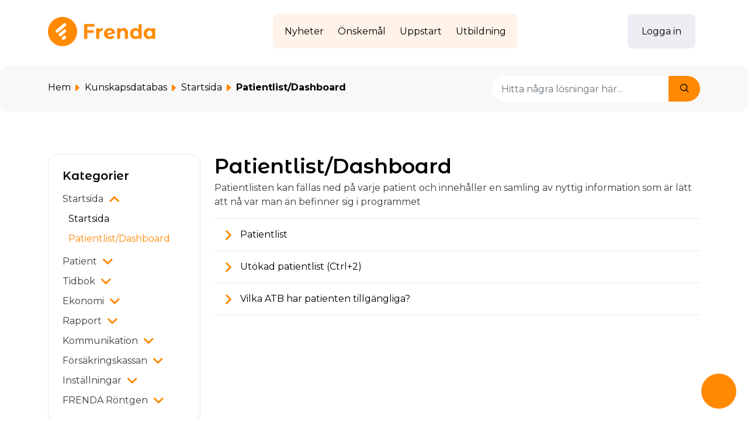

--- FILE ---
content_type: text/html; charset=utf-8
request_url: https://support.frenda.se/support/solutions/folders/77000252174
body_size: 15913
content:
<!DOCTYPE html>
<html lang="sv-SE" data-date-format="non_us" dir="ltr">

<head>

  <meta name="csrf-param" content="authenticity_token" />
<meta name="csrf-token" content="2U6/IvhC4HD3/4cVpRLqk0+AlTN7CKUHCFRARbfAbpxpv6s6jjTjFInXKTLE/rLIKWYGpf+TJ6rVyH9TkgY6rA==" />

  <link rel='shortcut icon' href='https://s3.eu-central-1.amazonaws.com/euc-cdn.freshdesk.com/data/helpdesk/attachments/production/77231308488/fav_icon/xdp7m_O_hb1VopNPSG8YsvJr8ycFy7L-Rg.png' />

  <!-- Title for the page -->
<title> Patientlist/Dashboard : FRENDA Support </title>

<!-- Meta information -->

      <meta charset="utf-8" />
      <meta http-equiv="X-UA-Compatible" content="IE=edge,chrome=1" />
      <meta name="description" content= "Patientlisten kan fällas ned på varje patient och innehåller en samling av nyttig information som är lätt att nå var man än befinner sig i programmet" />
      <meta name="author" content= "" />
       <meta property="og:title" content="Patientlist/Dashboard" />  <meta property="og:url" content="https://support.frenda.se/support/solutions/folders/77000252174" />  <meta property="og:image" content="https://s3.eu-central-1.amazonaws.com/euc-cdn.freshdesk.com/data/helpdesk/attachments/production/77232521329/logo/mtnLGb-AKW_IpaThut8CLlJaaAdkw7EfZw.png?X-Amz-Algorithm=AWS4-HMAC-SHA256&amp;amp;X-Amz-Credential=AKIAS6FNSMY2XLZULJPI%2F20260113%2Feu-central-1%2Fs3%2Faws4_request&amp;amp;X-Amz-Date=20260113T060956Z&amp;amp;X-Amz-Expires=604800&amp;amp;X-Amz-SignedHeaders=host&amp;amp;X-Amz-Signature=fc8fbda921b59ada596976bdb9de10d7727df1e3a9b13e7b8bb85bf3235b5126" />  <meta property="og:site_name" content="FRENDA Support" />  <meta property="og:type" content="article" />  <meta name="twitter:title" content="Patientlist/Dashboard" />  <meta name="twitter:url" content="https://support.frenda.se/support/solutions/folders/77000252174" />  <meta name="twitter:image" content="https://s3.eu-central-1.amazonaws.com/euc-cdn.freshdesk.com/data/helpdesk/attachments/production/77232521329/logo/mtnLGb-AKW_IpaThut8CLlJaaAdkw7EfZw.png?X-Amz-Algorithm=AWS4-HMAC-SHA256&amp;amp;X-Amz-Credential=AKIAS6FNSMY2XLZULJPI%2F20260113%2Feu-central-1%2Fs3%2Faws4_request&amp;amp;X-Amz-Date=20260113T060956Z&amp;amp;X-Amz-Expires=604800&amp;amp;X-Amz-SignedHeaders=host&amp;amp;X-Amz-Signature=fc8fbda921b59ada596976bdb9de10d7727df1e3a9b13e7b8bb85bf3235b5126" />  <meta name="twitter:card" content="summary" />  <link rel="canonical" href="https://support.frenda.se/support/solutions/folders/77000252174" /> 

<!-- Responsive setting -->
<link rel="apple-touch-icon" href="https://s3.eu-central-1.amazonaws.com/euc-cdn.freshdesk.com/data/helpdesk/attachments/production/77231308488/fav_icon/xdp7m_O_hb1VopNPSG8YsvJr8ycFy7L-Rg.png" />
        <link rel="apple-touch-icon" sizes="72x72" href="https://s3.eu-central-1.amazonaws.com/euc-cdn.freshdesk.com/data/helpdesk/attachments/production/77231308488/fav_icon/xdp7m_O_hb1VopNPSG8YsvJr8ycFy7L-Rg.png" />
        <link rel="apple-touch-icon" sizes="114x114" href="https://s3.eu-central-1.amazonaws.com/euc-cdn.freshdesk.com/data/helpdesk/attachments/production/77231308488/fav_icon/xdp7m_O_hb1VopNPSG8YsvJr8ycFy7L-Rg.png" />
        <link rel="apple-touch-icon" sizes="144x144" href="https://s3.eu-central-1.amazonaws.com/euc-cdn.freshdesk.com/data/helpdesk/attachments/production/77231308488/fav_icon/xdp7m_O_hb1VopNPSG8YsvJr8ycFy7L-Rg.png" />
        <meta name="viewport" content="width=device-width, initial-scale=1.0, maximum-scale=5.0, user-scalable=yes" /> 

  <link rel="icon" href="https://s3.eu-central-1.amazonaws.com/euc-cdn.freshdesk.com/data/helpdesk/attachments/production/77231308488/fav_icon/xdp7m_O_hb1VopNPSG8YsvJr8ycFy7L-Rg.png" />

  <link rel="stylesheet" href="/assets/cdn/portal/styles/theme.css?FD003" nonce="Ycy6gpqLgk30gpItit0TFQ=="/>

  <style type="text/css" nonce="Ycy6gpqLgk30gpItit0TFQ=="> /* theme */ .portal--light {
              --fw-body-bg: #ffffff;
              --fw-header-bg: #000000;
              --fw-header-text-color: #FFFFFF;
              --fw-helpcenter-bg: #f9f8f7;
              --fw-helpcenter-text-color: #000000;
              --fw-footer-bg: #fff2e8;
              --fw-footer-text-color: #12344D;
              --fw-tab-active-color: #3c3c3c;
              --fw-tab-active-text-color: #FFFFFF;
              --fw-tab-hover-color: #FFFFFF;
              --fw-tab-hover-text-color: #12344D;
              --fw-btn-background: #FFFFFF;
              --fw-btn-text-color: #12344D;
              --fw-btn-primary-background: #3c3c3c;
              --fw-btn-primary-text-color: #FFFFFF;
              --fw-baseFont: Roboto;
              --fw-textColor: #000000;
              --fw-headingsFont: Roboto;
              --fw-linkColor: #ff8900;
              --fw-linkColorHover: #ffb266;
              --fw-inputFocusRingColor: #EBEFF3;
              --fw-formInputFocusColor: #EBEFF3;
              --fw-card-bg: #FFFFFF;
              --fw-card-fg: #3c3c3c;
              --fw-card-border-color: #EBEFF3;
              --fw-nonResponsive: #ffffff;
              --bs-body-font-family: Roboto;
    } </style>

    <style type="text/css" nonce="Ycy6gpqLgk30gpItit0TFQ==">
      @import url('https://fonts.googleapis.com/css2?family=Montserrat+Alternates:ital,wght@0,100;0,200;0,300;0,400;0,500;0,600;0,700;0,800;0,900;1,100;1,200;1,300;1,400;1,500;1,600;1,700;1,800;1,900&family=Montserrat:ital,wght@0,100..900;1,100..900&display=swap');

:root {
  --primary: #FF8900;
  --primary-hover: #FFB266;
  
  --secondary: #3D3D3D;
  --secondary-dark: #323232;
  
  --bs-body-color: #3c3c3c;
  
  /*Added colors*/
  --light: #FFFFFF;
  --gray: #F9F8F7;
  --gray-darker: #E9E7E3;
  --peach: #FFF2E8;
  --orange: #FF8900;
  --orange-light: #FFB266;
  --blue: #BDDAE1;
  --lightblue: #EDEEF4;
  --black: #000000;
  --orange-lighter: #FCD4B1;
  --purple-light: #EDEEF4;
  --purple: #475090;
  --pink: #FFD6D2;
  
  --navbar-height: 68px;
}

* {
  font-family: "Montserrat", sans-serif !important;
  transition: 0.5s ease all;
}
h1, h2, h3, h4 {
  font-family: "Montserrat Alternates", sans-serif !important;
  font-weight: 600 !important;
}

.icon-header {
  width: 100%;
  display: flex;
  align-items: center;
}
.icon-header h1 {
  margin-bottom: 0;
}
.icon-header svg {
  width: 75px;
  margin-right: 15px;
}
.icon-header svg .cls-1{
  fill:#ff9800;
}
.icon-header svg .cls-2{
  fill:#ffc200;
}
@media only screen and (max-width: 1199px) {
  .icon-header {
    justify-content: center;
  }
  .icon-header svg {
    width: 50px;
  }
}


.bg-secondary {
  background-color: var(--secondary) !important;
}
.h-100 {
  height: 100%;
}

.page-title {
  font-size: 1.6rem;
}
.rontgen-bg {
  background-color: var(--pink);
}
.journal-bg {
  background-color: var(--orange-light);
}
.journal-bg img, .rontgen-bg img {
  width: 4rem;
  margin-right: 1rem;
}
@media (min-width: 992px) {
  .page-title {
    font-size: 2.2rem;
  }
}

.fw-loginform-wrapper .fw-form-section .form {
  box-shadow: none !important;
  border: 1px solid rgba(0, 0, 0, 0.1);
  border-radius: 0;
}
.fw-loginform-wrapper .fw-form-section .form h1 {
  margin-bottom: 16px;
}

.btn-primary {
  background-color: var(--primary);
  color: var(--black);
}
.btn-primary:hover {
  background-color: var(--primary-hover);
}

.btn-sm {
  padding: 0.5rem 0.75rem;
}

.fw-searchbar-wrapper .breadcrumb .breadcrumb-item {
  max-width: unset;
}

.fw-searchbar-wrapper .breadcrumb .breadcrumb-item:before {
  padding: 0 2px 0 10px;
}

.article-list {
  
}
.article-list a {
  display: block;
  border-bottom: 1px solid rgba(0, 0, 0, 0.1);
  padding: 15px;
  color: var(--fw-textColor) !important;
}
.article-list a:first-child {
  border-top: 1px solid rgba(0, 0, 0, 0.1);
}
.article-list a:hover {
  background-color: var(--peach);
}
.article-list a .icon {
  display: inline-block;
  color: var(--primary);
  margin-right: 8px;
  font-size: 12px;
}
.article-list a .icon.rotate {
  -webkit-transform: rotate(90deg);
  -moz-transform: rotate(90deg);
  -ms-transform: rotate(90deg);
  -o-transform: rotate(90deg);
  transform: rotate(90deg);
}
.article-list a .icon::before {
  color: var(--primary);
}

.badge {
  background-color: var(--primary);
  border-radius: 3px;
  padding: 3px 5px;
  font-weight: 400;
  margin-left: 10px;
}

.breadcrumb .breadcrumb-item {
  display: inline-block !important;
  color: var(--black) !important;
}
.breadcrumb .breadcrumb-item a {
  color: var(--black) !important;
  text-decoration: none !important;
}
.breadcrumb .breadcrumb-item a:hover {
  text-decoration: underline !important;
}
.breadcrumb .breadcrumb-item.breadcrumb-active-item {
  font-weight: bold !important;
}
.breadcrumb .breadcrumb-item:before {
  color: var(--orange) !important;
  opacity: 1 !important;
}

.fw-searchbar-wrapper .form-control {
  border-radius: 50px 0 0 50px !important;
}
.fw-searchbar-wrapper button {
  background-color: var(--primary);
  border-radius: 0 50px 50px 0;
}
.fw-searchbar-wrapper button:hover {
  background-color: var(--primary-hover);
}
.fw-searchbar-wrapper button .icon-search:before {
  color: var(--black);
}

/**
 * CARDS
 **/
.card {
  display: flex;
  flex-direction: row;
  height: 100%;
  padding: 8% 4% 8% 4% !important;
  border: none !important;
  background-color: #FFD6D2;
  border-radius: 1rem !important;
  text-align: left;
  color: var(--fw-textColor) !important;
  transition: 0.5s ease all;
}
.card:hover {
  background-color: #FFE3E0;
}
.card-journal {
  background-color: #FF8900;
}
.card-journal:hover {
  background-color: #FFB266;
}
.card h2,
.card p {
  color: var(--fw-textColor) !important;
}
.card {
  display: flex;
  flex-direction: column;
  align-items: center;
  text-align: center;
}
.card .card-icon {
  height: 65px;
  width: 100%;
}
.card .fw-category-icon {
  height: 100%;
}
.card .fw-category-icon * {
  height: 100%;
}
.card .card-title {
  font-size: 22px;
  margin-top: 15px;
  margin-bottom: 0 !important;
}

.sidebar {
  border: 1px solid var(--gray-darker);
  padding: 1.5rem;
  border-radius: 1rem;
}

/**
 * BUTTONS
 **/
.btn {
  border-radius: 50px;
  border: none !important;
  font-weight: 500;
  font-size: 0.9rem;
}
.fw-primary-button {
  background-color: var(--primary) !important;
}
.fw-primary-button:hover {
  background-color: var(--primary-hover) !important;
}


.form-control {
    border-radius: 1rem;
    border: 1px solid var(--gray-darker);
    background-color: #FFF !important;
}
.form-control:focus {
    -webkit-box-shadow: 0 0 0 1px rgba(0, 0, 0, 0.1) inset !important;
    box-shadow: inset 0 0 0 1px rgba(0, 0, 0, 0.1) !important;
    outline: 0 !important;
}
.form-check-input:checked {
  background-color: var(--primary);
  border-color: var(--primary);
}

.form-select {
    border-radius: 1rem;
    border: 1px solid var(--gray-darker);
}

.fr-toolbar.fr-top {
  border: 1px solid #cccccc;
  border-radius: 0 !important;
}
.fr-box.fr-basic.fr-top .fr-wrapper {
  background-color: #fff !important;
  border-radius: 0;
  border: 1px solid var(--gray-darker);
  border-bottom-left-radius: 1rem;
}


h1, h2, h3, h4, h5, h6 {
  font-weight: 300;
}
h1 {
  font-size: 2.5rem;
}
h2 {
  font-size: 1.75rem;
}
h3 {
  font-size: 1.25rem;
}

.section-title {
  margin-bottom: 20px;
}


.relative {
  position: relative;
}


/**
 * HEADER
 **/
header {
  border-bottom: none !important;
}
.fw-brand-logo {
	display: none !important;
}
.fw-nav-wrapper {
  /*background-color: var(--secondary);*/
  background-color: var(--light);
  padding-top: 1rem;
  padding-bottom: 1rem;
}
.navbar .navbar-collapse {
  background-color: var(--light);
}
.nav-item .nav-link {
 background-color: transparent !important; 
 border-radius: 0.5rem;
}
.nav-item .nav-link:hover {
  background-color: var(--orange) !important;
}
.nav-item.fw-login {
  padding: 0.5rem;
  background-color: var(--purple-light) !important;
  border-radius: 0.5rem;
}
.nav-item.fw-login .nav-link {
  padding: 12px 1rem !important;
  border-radius: 0.5rem;
}
.nav-item.fw-login .nav-link:hover {
  background-color: var(--purple) !important;
  text-decoration: none !important;
  color: #fff !important;
}
.nav-item.no-hover .nav-link:hover {
  background-color: transparent !important;
}
.nav-item .nav-link {
  color: #000 !important;
  font-weight: 500;
}
.navbar .btn {
  background-color: var(--primary);
  color: var(--black) !important;
  font-weight: 400;
  border-radius: 0.5rem;
}
.navbar .btn:hover {
  background-color: var(--primary-hover);
}

.navbar-nav.fw-nav-dropdown-wrapper {
  background-color: var(--white) !important;
  margin-left: auto !important;
}
.navbar-nav {
  background-color: var(--peach) !important;
  border-radius: 0.5rem;
}
.navbar-nav .fw-avatar {
  width: 3rem;
}
.navbar-nav .fw-user-avatar:hover {
   text-decoration: none !important;
}
.navbar-nav .fw-avatar .fw-avatar-text {
  height: 3rem;
  width: 3rem;
  background-color: var(--purple-light);
}
.navbar-nav .fw-avatar .fw-avatar-text:hover {
  background-color: var(--purple);
  color: #fff !important;
}
/**
 * FOOTER
 **/
.footer-spacer {
  padding-top: 50px;
}
footer {
  position: relative;
  background-color: var(--peach);
  padding: 80px 0 25px 0;
  margin-top: auto;
  max-width: 1440px;
  margin-left: auto;
  margin-right: auto;
  border-radius: 1rem 1rem 0 0;
  margin-bottom: 5rem;
  text-align: left;
}
footer .border-bottom {
  border-bottom: 1px solid var(--orange-lighter) !important;
  padding-bottom: 2rem;
  display: flex;
  justify-content: flex-start;
}
.footer-logo {
  height: 50px;
}
.footer-title {
  color: var(--black);
  text-transform: uppercase;
  font-size: 1rem;
  font-weight: bold;
  margin: 1rem 0;
  padding: 0;
}
.footer-link {
  display: block;
  margin-bottom: 5px;
  color: var(--black);
  font-size: 16px;
  font-weight: 400;
  padding: 0;
  text-decoration: underline;
  text-underline-offset: 3px;
}
.footer-link:hover {
  color: var(--orange);
}

footer p {
  font-size: 16px;
  font-weight: 400;
  color: var(--black);
  margin-bottom: 0;
}



/*.path-overlay {
  position: absolute;
  top: 0;
  left: 0;
  width: 100%;
  height: 100%;
  background-image: url('https://frenda.se/wp-content/uploads/2022/02/monster.png');
  background-position: center;
  background-size: cover;
  opacity: 0.75;
}*/


.fw-helpcenter {
  position: relative;
  background-position: center;
  background-size: cover;
  padding: 100px 0;
  display: flex;
  flex-direction: column;
  align-content: center;
  justify-content: center;
  max-width: 1440px;
  margin: 3rem auto;
  margin-left: auto;
  margin-right: auto;
  border-radius: 1rem;
  background-color: var(--gray);
  padding-bottom: 0;
}
.fw-helpcenter .hero-img {
  border-radius: 1rem 1rem 0 0;
  margin: 3rem auto 0;
  aspect-ratio: 16 / 9;
  object-fit: cover;
}
.fw-helpcenter h1 {
    color: var(--black);
}
.fw-helpcenter.minimize {
  padding: 20px 0;
}
.fw-helpcenter.minimize h1 {
  display: none;
}

.fw-search .fw-autocomplete-header {
  display: none;
}
.fw-search .fw-autocomplete-header .fw-search-tab.fw-active-search-tab {
  background-color: var(--primary) !important;
  border-color: var(--primary) !important;
}
.fw-search .form-control {
  border: none !important
}
.fw-search input:focus+button {
  box-shadow: none !important;
}

.fw-filter-nav a.active {
  background-color: var(--primary);
}

.fw-searchbar-wrapper {
  background-color: var(--gray);
  padding-top: 10px;
  padding-bottom: 10px;
  max-width: 1440px;
  margin: 3rem auto;
  margin-left: auto;
  margin-right: auto;
  border-radius: 1rem;
}
@media only screen and (min-width: 1200px) {
  .fw-searchbar-wrapper.fw-sticky {
    /*top: 68px;*/
    top: 100px;
  }
   .navbar .navbar-collapse .nav-item, .navbar .navbar-collapse .nav-item .nav-link {
    line-height: normal;
    height: fit-content;
    margin-right: 0;
     font-size: 1rem;
     font-weight: 400;
  }
  .navbar .navbar-collapse .nav-item .nav-link {
    padding: 12px;
  }
  .navbar .navbar-collapse ul.navbar-nav {
    display: flex;
    align-items: center;
    padding: 0.5rem;
    gap: 0.5rem;
  }
}


.fw-wrapper-shadow {
}


.search-section h1 {
  margin-bottom: 30px;
}
.search-section .form-control {
  border-radius: 50px 0 0 50px !important;
}
.search-section .btn {
  border-radius: 0 50px 50px 0 !important;
  padding-right: 1.5rem !important;
  background-color: var(--primary);
  color: var(--black) !important;
}
.search-section .btn:hover {
  background-color: var(--primary-hover);
}
.search-section .btn .icon-search:before {
  color: var(--black) !important;
}


.sidebar-links {
  display: flex;
  flex-direction: column;
}
.sidebar-links a {
  padding: 5px 10px;
  color: var(--fw-textColor) !important;
}
.sidebar-links a:hover {
  /*background-color: rgba(0, 0, 0, 0.05);*/
  color: var(--primary) !important;
}

.sidebar-category {
  margin-bottom: 10px;
}
.sidebar-category:last-child {
  margin-bottom: 0;
}
.sidebar-category-title {
  display: flex;
  cursor: pointer;
}
.sidebar-category.is-active .sidebar-category-title {
  color: var(--primary);
}
.sidebar-category-title .title {
  margin-right: 10px;
}
.sidebar-category .sidebar-category-title .icon {
  -webkit-transform: rotate(180deg);
  -moz-transform: rotate(180deg);
  -ms-transform: rotate(180deg);
  -o-transform: rotate(180deg);
  transform: rotate(180deg);
}
.sidebar-category.is-open .sidebar-category-title .icon {
  -webkit-transform: rotate(0deg);
  -moz-transform: rotate(0deg);
  -ms-transform: rotate(0deg);
  -o-transform: rotate(0deg);
  transform: rotate(0deg);
}
.sidebar-category-title .icon span {
  font-size: 12px;
}
.sidebar-category-title .icon span::before {
  color: var(--primary);
}
.sidebar-category-links {
  display: none;
  flex-direction: column;
  margin-top: 5px;
}
.sidebar-category-links a.active {
  color: var(--primary) !important;
}
.sidebar-category.is-open .sidebar-category-links {
  display: flex;
}

.link-icon {
  display: flex;
  justify-content: start;
  align-items: center;
  padding: 10px 10px;
  font-size: 16px;
  color: var(--fw-textColor) !important;
}
.link-icon:hover {
  color: var(--primary) !important;
}
.link-icon .image {
  display: flex;
  justify-content: start;
  align-items: middle;
  width: 30px;
  height: 30px;
  margin-right: 20px;
}
.link-icon .image img {
  max-height: 100%;
  max-width: 100%;
}


.faq-block {
  /*box-shadow: 0px 0px 30px 0px rgba(0, 0, 0, 0.05);*/
  border-radius: 20px;
}
.faq-block .faq-title {
  display: flex;
  background-color: transparent;
  border: 1px solid var(--gray-darker);
  color: var(--black);
  padding: 25px;
  border-radius: 20px;
  font-weight: 300;
  font-size: 16px;
  cursor: pointer;
}
.faq-block .faq-title:hover {
  background-color: var(--gray);
}
.faq-block .faq-title .icon-up-arrow:before {
  color: var(--primary);
}
.faq-block a.faq-title div:last-child {
  -webkit-transform: rotate(90deg);
  -moz-transform: rotate(90deg);
  -ms-transform: rotate(90deg);
  -o-transform: rotate(90deg);
  transform: rotate(90deg);
}
.faq-block .faq-title div:last-child {
  margin-left: auto;
  
  -webkit-transform: rotate(180deg);
  -moz-transform: rotate(180deg);
  -ms-transform: rotate(180deg);
  -o-transform: rotate(180deg);
  transform: rotate(180deg);
}
.faq-block .faq-text {
  height: 0;
  padding: 0 25px;
  overflow: hidden;
  background-color: #ffffff;
  font-weight: 300;
  border-radius: 0 0 20px 20px;
}

.faq-block.open .faq-text {
  height: auto;
  padding: 25px 25px;
}
.faq-block.open .faq-title {
  border-radius: 20px 20px 0 0;
}
.faq-block.open .faq-title div:last-child {
  -webkit-transform: rotate(0deg);
  -moz-transform: rotate(0deg);
  -ms-transform: rotate(0deg);
  -o-transform: rotate(0deg);
  transform: rotate(0deg);
}
  


.image-background {
  position: relative;
  background-size: cover;
  background-position: center;
  border-radius: 20px;
  overflow: hidden;
  padding-top: 5rem !important;
  padding-bottom: 5rem !important;
}
.popular-section {
  background-image: url('https://frenda.se/wp-content/themes/HamrenMedia_4_0/assets/bg-gradient.svg');
  /*background-color: var(--blue);*/
}
.popular-section h1 {
  color: var(--black);
}
.popular-section .column {
  display: flex;
  justify-content: center;
}
.popular-section .links-holder {
  display: inline-block;
}
.popular-section a {
  display: inline-block;
  color: var(--black);
  /*text-transform: uppercase;*/
  font-size: 20px;
  font-weight: 400;
  margin: 10px 0;
}
.popular-section a:hover {
  color: var(--black);
  text-decoration: underline;
  text-underline-offset: 5px;
  
}
.popular-section a span {
  display: inline-block;
  margin-right: 5px;
  -webkit-transform: rotate(90deg);
    -moz-transform: rotate(90deg);
    -ms-transform: rotate(90deg);
    -o-transform: rotate(90deg);
    transform: rotate(90deg);
}
.popular-section a span::before {
  color: var(--black);
  font-size: 12px;
}

.team-card {
  text-align: center;
}
.team-card img {
  width: 100%;
  max-width: 200px;
  border-radius: 50%;
  margin-bottom: 20px;
}
.team-card .title {
  font-weight: bold;
  font-size: 20px;
}
.team-card .text {
  font-size: 10pt;
}

#new_topic .col-md-9 {
  width: 100% !important;
}


.fw-autocomplete-wrapper {
  border-radius: 30px;
  overflow: hidden;
}
.fw-recent-search .btn {
  border-radius: 50px !important;
  padding: 0.75rem !important;
}



.category-holder {
  box-shadow: 0px 0px 20px 0px rgba(0, 0, 0, 0.05);
}

.category-title {
  display: flex;
  align-items: center;
  background-color: var(--secondary);
  color: #ffffff;
  padding: 15px 25px;
  border-radius: 20px;
  font-size: 16px;
}
.category-holder.is-open .category-title {
  border-radius: 20px 20px 0 0;
}
.category-title a {
  color: #ffffff !important;
  font-weight: 400;
}
.category-title div:last-child {
  margin-left: auto;
}
.category-title .btn {
  background-color: var(--primary);
  color: var(--black);
  font-weight: 400;
  padding: 0.5rem 0.75rem;
}
.category-title .btn:hover {
  background-color: var(--primary-hover);
}

.category-content {
  display: none;
  flex-direction: column;
}
.category-content a {
  padding: 10px 25px;
  font-weight: 300;
  color: #000000 !important;
  border-bottom: 1px solid rgba(0, 0, 0, 0.1);
}
.category-content a:last-child {
  border-bottom: none;
}
.category-content a:hover {
  background-color: rgba(0, 0, 0, 0.02);
}
.category-holder.is-open .category-content {
  display: flex;
}




.info-title span::before {
  color: var(--primary);
}
.info-title {
  font-weight: 500;
}
.info-text {
  font-size: 14px;
}


.help-widget-overlay {
  display: none;
  position: fixed;
  top: 0;
  left: 0;
  width: 100%;
  height: 100%;
}
.help-widget-overlay.show {
  display: block;
}
.help-widget {
  position: fixed;
  bottom: 20px;
  right: 20px;
}
.help-widget .icon {
  display: flex;
  justify-content: center;
  align-items: center;
  height: 60px;
  width: 60px;
  border-radius: 50%;
  background-color: var(--primary);
  cursor: pointer;
}
.help-widget .icon div {
  height: 65%;
  width: 65%;
  display: flex;
  justify-content: center;
  align-items: center;
}
.help-widget .icon div svg {
  max-width: 100%;
  max-height: 100%;
}
.help-widget .icon div svg .cls-1,
.help-widget .icon div svg .cls-2 {
  fill: #ffffff !important;
}
.help-widget .content {
  display: flex;
  flex-direction: column;
  position: absolute;
  right: calc(-20px - 500px);
  bottom: calc(-20px - 500px);
  background-color: #ffffff;
  box-shadow: 0px 0px 20px 0px rgba(0, 0, 0, 0.05);
  border: 1px solid var(--primary);
  border-radius: 20px;
  
  -webkit-transition: all .2s ease-in-out;
  -moz-transition:    all .2s ease-in-out;
  -o-transition:      all .2s ease-in-out;
  -ms-transition:     all .2s ease-in-out;
  transition:         all .2s ease-in-out;
}
.help-widget.is-open .content {
  right: 50px;
  bottom: 50px;
}
.help-widget .content a {
  font-weight: 300;
  font-size: 1.1rem;
  white-space: nowrap;
  padding: 10px 25px;
  color: #000000 !important;
  border-bottom: 1px solid rgba(0, 0, 0, 0.1);
}
.help-widget .content a:hover {
  background-color: rgba(0, 0, 0, 0.02);
}
.help-widget .content a:last-child {
  border-bottom: none;
}

.sidebar {
  margin-bottom: 30px;
}
.sidebar-link {
}
.sidebar-link .link {
  display: flex;
  padding: 5px 0;
}
.sidebar-link .link a {
  color: var(--fw-textColor);
}
.sidebar-link.is-open .link a {
  font-weight: 500;
}
.sidebar-link .link .icon {
  color: var(--primary);
  padding: 0 5px;
  cursor: pointer;
  
  -webkit-transform: rotate(180deg);
  -moz-transform: rotate(180deg);
  -ms-transform: rotate(180deg);
  -o-transform: rotate(180deg);
  transform: rotate(180deg);
}
.sidebar-link.is-open .link .icon {
  -webkit-transform: rotate(0deg);
  -moz-transform: rotate(0deg);
  -ms-transform: rotate(0deg);
  -o-transform: rotate(0deg);
  transform: rotate(0deg);
}
.sidebar-link .link .icon span {
  font-size: 12px;
}
.sidebar-link .link .icon span::before {
    color: var(--primary);
}
.sidebar-link .dropdown-content {
  display: none;
  flex-direction: column;
  padding-left: 10px;
}
.sidebar-link.is-open .dropdown-content {
  display: flex;
}



.sidebar .print {
  display: block;
  text-decoration: none;
  background-color: var(--primary);
  color: #ffffff;
  border-radius: 50px;
  text-align: center;
  padding: 0.5rem;
}
.sidebar .print:hover {
  background-color: var(--primary-hover);
}
.sidebar .print .icon-print::before {
  color: #ffffff;
}

.sidebar .fw-no-bullet a {
  color: var(--fw-textColor);
  padding-top: 5px;
  padding-bottom: 5px;
}
.sidebar .fw-no-bullet a:hover {
  color: var(--primary);
}



.article-holder {
  margin-bottom: 30px;
}
.article-author {
  margin-bottom: 30px;
  font-size: 12px;
  color: var(--fw-textColor);
}
.article-feedback {
  border: 0px solid rgba(0, 0, 0, 0.1);
  padding: 1rem;
  margin-bottom: 30px;
  border-radius: 0.5rem;
  background-color: var(--blue);
}
.article-feedback p {
  font-weight: 400;
  font-size: 1rem !important;
}
.article-feedback .col-md-5 {
  display: flex;
}
.article-feedback .col-md-5:first-child {
  justify-content: end;
}
.article-feedback button:first-child {
  order: 2;
}
.article-feedback button:last-child {
  order: 1;
}

.article-feedback button .icon-strongly-agree:before {
  content: "";
}
.article-feedback button .icon-strongly-disagree:before {
  content: "";
}
.article-feedback button .icon-strongly-disagree {
  padding-right: 0;
  padding-left: 4px;
  
  -webkit-transform: rotate(180deg);
  -moz-transform: rotate(180deg);
  -ms-transform: rotate(180deg);
  -o-transform: rotate(180deg);
  transform: rotate(180deg);
}

@media only screen and (max-width: 767px) {
  .article-feedback .col-md-5 {
    justify-content: center !important;
  }
}

.fd-callout--idea {
  border: 1px solid rgba(0, 0, 0, 0.1) !important;
  border-top: 2px solid var(--primary) !important;
  border-radius: 0 !important;
}
.fd-callout--idea a {
  position: relative;
  display: block;
  color: var(--fw-textColor) !important;
  padding: 0 0 0 1.5rem;
  margin-top: 5px;
  margin-bottom: 5px;
  font-size: 1.1rem;
}
.fd-callout--idea a:hover {
  color: var(--primary) !important;
}
.fd-callout--idea a:before {
  left: 0;
  top: 50%;
  position: absolute;
  font-family: icomoon;
  content: "";
  font-size: 1rem;
  
  -webkit-transform: translateY(-50%);
  -moz-transform: translateY(-50%);
  -ms-transform: translateY(-50%);
  -o-transform: translateY(-50%);
  transform: translateY(-50%);
}


.fw-articles a div,
.fw-articles a .icon-article::before {
  color: var(--fw-textColor) !important;
}
.fw-articles a:hover div,
.fw-articles a:hover .icon-article::before {
  color: var(--primary) !important;
}

.ticket-filter-sidebar .fw-sidebar {
  position: relative !important;
  padding: 0 !important;
  background: transparent !important;
}
.ticket-filter-sidebar .fw-sidebar button {
  background-color: var(--primary) !important;
  color: #ffffff !important;
}
.ticket-filter-sidebar .fw-sidebar button .icon-download::before {
  color: #ffffff !important;
}
.ticket-filter-sidebar .fw-sidebar button:hover {
  background-color: var(--primary-hover) !important;
}

.no-shadow-col .fw-wrapper-shadow {
  box-shadow: unset !important;
  border: none !important;
  border-radius: 0 !important;
}

.sidebar .fw-sidebar-wrapper {
  width: 100%;
}
.sidebar .fw-sidebar-wrapper .fw-sidebar {
  padding: 0;
  background-color: transparent !important;
}
.sidebar .fw-sidebar-wrapper .fw-sidebar button {
  width: 100%;
}
.sidebar .fw-sidebar-wrapper h2 {
  font-weight: 300;
}



.ticket-form .fr-box::after {
  display: block;
  content: "Kom ihåg att inte skriva in eller ladda upp några känsliga person- eller patientuppgifter.";
  font-size: 14px;
  color: #6c6c6c;
  margin-top: 0.25rem;
}
.attachments-container::before {
  content: "Bifoga en bilaga";
  display: block;
  font-weight: 600;
  color: var(--fw-textColor);
  margin-bottom: 0.25rem;
}
.attachments-container .btn {
  width: 100%;
  text-align: left;
  color: #000000;
  border-radius: 1rem !important;
  border: 1px solid var(--gray-lighter) !important;
  background-color: #fff !important;
}

.category-link .content {
  display: block;
  position: relative;
  background-color: var(--peach);
  text-decoration: none !important;
  height: 100%;
  padding: 15px;
  border-radius: 20px;
}
.category-link.is-open .content {
  border-radius: 20px 20px 0 0;
}
.category-link .content .title {
  font-weight: 500;
  color: var(--black);
  font-size: 18px;
  margin-bottom: 5px;
  padding-right: 20px;
}
.category-link .content .description {
  font-size: 14px;
  color: var(--black);
  margin-bottom: 8px;
}
.category-link .content .toggle-link {
  display: inline-block;
  color: var(--primary);
  width: 100%;
  display: flex;
  justify-content: space-between;
}
.category-link .content .toggle-link:hover {
  text-decoration: none;
  color: var(--orange-light);
}
.category-link .content .toggle-link span {
  display: inline-block;
  font-size: 12px;
  
  -webkit-transform: rotate(180deg);
  -moz-transform: rotate(180deg);
  -ms-transform: rotate(180deg);
  -o-transform: rotate(180deg);
  transform: rotate(180deg);
}
.category-link.is-open .content .toggle-link span {
  -webkit-transform: rotate(0deg);
  -moz-transform: rotate(0deg);
  -ms-transform: rotate(0deg);
  -o-transform: rotate(0deg);
  transform: rotate(0deg);
}
.category-link .content .toggle-link span::before {
  color: var(--primary);
}
.category-link .dropdown {
  display: none;
  border-radius: 0 0 20px 20px;
  border: 1px solid var(--gray-darker);
  border-top: none;
}
.category-link.is-open .dropdown {
  display: block;
}
.category-link .dropdown a {
  display: block;
  padding: 10px 15px;
  color: var(--fw-textColor) !important;
  border-bottom: 1px solid var(--gray-darker);
}
.category-link .dropdown a:last-child {
  border-bottom: none;
  border-bottom-left-radius: 20px;
  border-bottom-right-radius: 20px;
}
.category-link .dropdown a:hover {
  background-color: var(--gray);
}


#ticket-list ul {
  padding: 0 !important;
}


.navbar-toggler {
  background-color: transparent !important;
}
.navbar .navbar-toggler .icon-bar {
  background-color: var(--primary);
}

@media only screen and (max-width: 1199px) {
  .navbar {
    padding-top: 10px !important;
    padding-bottom: 10px !important;
  }
  .navbar-nav.mt-64 {
    margin-top: 5rem !important;
  }
  
  .section-title {
    font-size: 2rem;
  }
  
  .popular-section a {
    font-size: 18px;
  }
  
  .fw-searchbar-wrapper #fw-search-form {
    margin-top: 10px;
  }
  
  .fw-helpcenter {
    padding: 3rem 0 0;
  }
}
@media only screen and (max-width: 767px) {
  .fw-main-wrapper .container .row .col-md-3:first-child .sidebar {
    display: none;
  }
  .popular-section .links-holder {
    width: 100%;
  }
}

.article-holder table,
.article-holder th,
.article-holder td,
.article-holder tr,
.article-holder thead,
.article-holder tbody,
.article-holder tfoot {
  border: 1px solid #afafaf;
  box-sizing: border-box;
  padding: 0.6rem;
  min-width: 5px;
  cursor: text;
  font-size: 14px;
}

    </style>
  <link href='https://fonts.googleapis.com/css?family=Roboto:regular,italic,500,700,700italic' rel='stylesheet' type='text/css' nonce='Ycy6gpqLgk30gpItit0TFQ=='>

  <script type="text/javascript" nonce="Ycy6gpqLgk30gpItit0TFQ==">
    window.cspNonce = "Ycy6gpqLgk30gpItit0TFQ==";
  </script>

  <script src="/assets/cdn/portal/scripts/nonce.js" nonce="Ycy6gpqLgk30gpItit0TFQ=="></script>

  <script src="/assets/cdn/portal/vendor.js" nonce="Ycy6gpqLgk30gpItit0TFQ=="></script>

  <script src="/assets/cdn/portal/scripts/head.js" nonce="Ycy6gpqLgk30gpItit0TFQ=="></script>

  <script type="text/javascript" nonce="Ycy6gpqLgk30gpItit0TFQ==">
      window.store = {};
window.store = {
  assetPath: "/assets/cdn/portal/",
  defaultLocale: "en",
  currentLocale: "sv-SE",
  currentPageName: "article_list",
  portal: {"id":77000022127,"name":"FRENDA Support","product_id":null},
  portalAccess: {"hasSolutions":true,"hasForums":false,"hasTickets":false,"accessCount":1},
  account: {"id":1500711,"name":"FRENDA AB","time_zone":"Stockholm","companies":[]},
  vault_service: {"url":"https://vault-service-eu.freshworks.com/data","max_try":2,"product_name":"fd"},
  blockedExtensions: "",
  allowedExtensions: "",
  search: {"all":"/support/search","solutions":"/support/search/solutions","topics":"/support/search/topics","tickets":"/support/search/tickets"},
  portalLaunchParty: {
    enableStrictSearch: false,
    ticketFragmentsEnabled: false,
    homepageNavAccessibilityEnabled: false,
    channelIdentifierFieldsEnabled: false,
  },





    marketplace: {"token":"eyJ0eXAiOiJKV1QiLCJhbGciOiJIUzI1NiJ9.[base64].FaxnRPyLeqsuMTs91rGhKOI6MhRZjW0jtJtFH4Ykq8s","data_pipe_key":"634cd594466a52fa53c54b5b34779134","region":"euc","org_domain":"frendaeu.freshworks.com"},

  pod: "eu-central-1",
  region: "EU",
};
  </script>


</head>

<body class="portal portal--light  ">
  
  

<header class="container-fluid px-0 fw-nav-wrapper fixed-top">
  <section class="bg-light container-fluid">
    <div class="container">
      <a  id="" href="#fw-main-content" class="visually-hidden visually-hidden-focusable p-8 my-12 btn btn-outline-primary"

>Hoppa över till huvudinnehåll</a>
    </div>
  </section>

  
    <section class="container">
      <nav class="navbar navbar-expand-xl navbar-light px-0 py-8 pt-0 pb-0">
        <img class="footer-logo" src="https://frenda.se/wp-content/uploads/2024/10/frenda-logo.png">
        

    <a class="navbar-brand d-flex align-items-center" href="/support/home">
      <img data-src="https://s3.eu-central-1.amazonaws.com/euc-cdn.freshdesk.com/data/helpdesk/attachments/production/77232521329/logo/mtnLGb-AKW_IpaThut8CLlJaaAdkw7EfZw.png" loading="lazy" alt="Freshworks-logo" class="lazyload d-inline-block align-top me-4 fw-brand-logo" />
      <div class="fs-22 semi-bold fw-brand-name ms-4" title=""></div>
   </a>


        <button class="navbar-toggler collapsed" type="button" data-bs-toggle="collapse" data-bs-target="#navbarContent" aria-controls="navbarContent" aria-expanded="false" aria-label="Toggle navigation" id="navbarContentToggler">
  <span class="icon-bar"></span>
  <span class="icon-bar"></span>
  <span class="icon-bar"></span>
</button>

        <div class="collapse navbar-collapse" id="navbarContent">
          <ul class="navbar-nav ms-auto mt-64 mt-xl-0">
            <li class="nav-item">
              <a href="/support/solutions/77000170100" class="nav-link">Nyheter</a>
            </li>
            <li class="nav-item">
              <a href="/support/solutions/articles/77000531571-%C3%96nskemal" class="nav-link">Önskemål</a>
            </li>
            <li class="nav-item">
              <a href="/support/solutions/77000170105" class="nav-link">Uppstart</a>
            </li>
            <li class="nav-item">
              <a href="/support/solutions/articles/77000535472-utbildning-i-frenda" class="nav-link">Utbildning</a>
            </li>
            
              
              
              
            <li class="nav-item no-hover">
             
            </li>
          </ul>
          <ul class="navbar-nav flex-row align-items-center ps-8 fw-nav-dropdown-wrapper">
            

    <li class="nav-item no-hover fw-login">
      <a  id="" href="/support/login" class="nav-link pe-8"

>Logga in</a>
    </li>
    


            <li class="nav-item dropdown no-hover ms-auto">
             
            </li>
          </ul>
        </div>
      </nav>
    </section>
    <div class="nav-overlay d-none"></div>
  
</header>



<main class="fw-main-wrapper" id="fw-main-content">
    <section class="fw-sticky fw-searchbar-wrapper">
    <div class="container">
      <div class="row align-items-center py-8">
       <div class="col-md-6">
         <nav aria-label="breadcrumb">
    <ol class="breadcrumb">
        
          
            
              <li class="breadcrumb-item"><a href="/support/home">Hem</a></li>
            
          
            
              <li class="breadcrumb-item"><a href="/support/solutions">Kunskapsdatabas</a></li>
            
          
            
              <li class="breadcrumb-item"><a href="/support/solutions/77000170101">Startsida</a></li>
            
          
            
              <li class="breadcrumb-item breadcrumb-active-item d-lg-none" aria-current="page">Patientlist/Dashboard</li>
            
          
        
    </ol>
</nav>

        </div>
        <div class="col-md-4 ms-auto">
          
<form action="/support/search/solutions" id="fw-search-form" data-current-tab="solutions">
  <div class="form-group fw-search  my-0">
    <div class="input-group">
      <input type="text" class="form-control" id="searchInput" name="term" value="" placeholder="Hitta några lösningar här..." autocomplete="off" aria-label="Hitta några lösningar här...">
      <button class="btn px-20 input-group-text" id="btnSearch" type="submit" aria-label="Sök"><span class="icon-search"></span></button>
    </div>

    <div class="visually-hidden">
      <span id="srSearchUpdateMessage" aria-live="polite"></span>
    </div>

    <div class="fw-autocomplete-wrapper box-shadow bg-light br-8 p-16 d-none">
      <div class="fw-autocomplete-header " role="tablist">
        <button class="fw-search-tab " data-tab="all" role="tab" aria-selected="false">
          Alla
        </button>
        
          <button class="fw-search-tab fw-active-search-tab" data-tab="solutions" role="tab" aria-selected="true">
            Artiklar
          </button>
        
        
        
      </div>

      <div class="fw-loading my-80 d-none"></div>

      <div class="fw-autocomplete-focus">

        <div class="fw-recent-search">
          <div class="fw-recent-title d-none row align-items-center">
            <div class="col-8 fs-20 semi-bold"><span class="icon-recent me-8"></span>Senaste sökningar</div>
            <div class="col-4 px-0 text-end"><button class="btn btn-link fw-clear-all">Rensa alla</button></div>
          </div>
          <p class="ps-32 fw-no-recent-searches mb-16 d-none">Inga senaste sökningar</p>
          <ul class="fw-no-bullet fw-recent-searches mb-16 d-none"></ul>
        </div>

        <div class="fw-popular-articles-search">
          <p class="fs-20 semi-bold fw-popular-title d-none"><span class="icon-article me-8"></span> Populära artiklar</p>
          <ul class="fw-no-bullet fw-popular-topics d-none"></ul>
        </div>

        <div class="fw-solutions-search-results fw-results d-none">
          <hr class="mt-24" />
          <div class="fw-solutions-search-results-title row align-items-center">
            <div class="col-8 fs-20 semi-bold"><span class="icon-article me-8"></span>Artiklar</div>
            <div class="col-4 px-0 text-end"><a class="btn btn-link fw-view-all fw-solutions-view-all" href="/support/search/solutions">Visa alla</a></div>
          </div>
          <ul class="fw-no-bullet fw-search-results fw-solutions-search-results-container"></ul>
        </div>

        <div class="fw-topics-search-results fw-results d-none">
          <hr class="mt-24" />
          <div class="fw-topics-search-results-title row align-items-center">
            <div class="col-8 fs-20 semi-bold"><span class="icon-topic me-8"></span>Ämnen</div>
            <div class="col-4 px-0 text-end"><a class="btn btn-link fw-view-all fw-topics-view-all" href="/support/search/topics">Visa alla</a></div>
          </div>
          <ul class="fw-no-bullet fw-search-results fw-topics-search-results-container"></ul>
        </div>

        <div class="fw-tickets-search-results fw-results d-none">
          <hr class="mt-24" />
          <div class="fw-tickets-search-results-title row align-items-center">
            <div class="col-8 fs-20 semi-bold"><span class="icon-ticket me-8"></span>Ärenden</div>
            <div class="col-4 px-0 text-end"><a class="btn btn-link fw-view-all fw-tickets-view-all" href="/support/search/tickets">Visa alla</a></div>
          </div>
          <ul class="fw-no-bullet fw-search-results fw-tickets-search-results-container"></ul>
        </div>
      </div>

      <div class="fw-autocomplete-noresults d-none text-center py-40">
        <img src="/assets/cdn/portal/images/no-results.png" class="img-fluid fw-no-results-img" alt="inga resultat" />
        <p class="mt-24 text-secondary">Tyvärr! Inget hittades för <br /> <span id="input_term"></span></p>
      </div>
    </div>
  </div>
</form>

        </div>
      </div>
    </div>
  </section>

  <section class="container-fluid px-0 py-24 mt-32">
    <div class="container">
      
      <div class="row">
        <!-- Left Sidebar -->
        <div class="col-md-3">
          <div class="sidebar">
            <div class="">
              <h3 class="mb-16">Kategorier</h3>
              <div class="sidebar-links">
                
                  
                		
                	
                	
                	
                	
                	
                		
                	
                	
                		
                	
                		
                	
                	
                	
                	
                		
                	
                	
                	
                	
                	
                		
                	
                	
                	
                	
                	
                	
                	
                	
                    
                      <div class="sidebar-category is-open">
                        <div class="sidebar-category-title is-open" onclick="this.closest('.sidebar-category').classList.toggle('is-open');">
                          <div class="title">Startsida</div>
                          <div class="icon"><span class="icon-up-arrow"></span></div>
                	    </div>
               		    <div class="sidebar-category-links">
                          
                            <a href="/support/solutions/folders/77000252173" class="">Startsida</a>
                          
                            <a href="/support/solutions/folders/77000252174" class="active">Patientlist/Dashboard</a>
                          
                        </div>
                	  </div>
                    
                  
                		
                	
                	
                	
                	
                	
                		
                	
                	
                	
                	
                	
                	
                	
                	
                    
                      <div class="sidebar-category ">
                        <div class="sidebar-category-title is-open" onclick="this.closest('.sidebar-category').classList.toggle('is-open');">
                          <div class="title">Patient</div>
                          <div class="icon"><span class="icon-up-arrow"></span></div>
                	    </div>
               		    <div class="sidebar-category-links">
                          
                            <a href="/support/solutions/folders/77000252116" class="">Grunduppgifter</a>
                          
                            <a href="/support/solutions/folders/77000252117" class="">Hälsodeklaration</a>
                          
                            <a href="/support/solutions/folders/77000252118" class="">Journal</a>
                          
                            <a href="/support/solutions/folders/77000252119" class="">Parodjournal</a>
                          
                            <a href="/support/solutions/folders/77000319642" class="">Ortodontijournal</a>
                          
                            <a href="/support/solutions/folders/77000252151" class="">Riskgruppering</a>
                          
                            <a href="/support/solutions/folders/77000252154" class="">US Protokoll</a>
                          
                            <a href="/support/solutions/folders/77000252153" class="">Tid</a>
                          
                            <a href="/support/solutions/folders/77000252120" class="">Behandlingsplan</a>
                          
                            <a href="/support/solutions/folders/77000252121" class="">Ekonomi</a>
                          
                            <a href="/support/solutions/folders/77000321978" class="">FK</a>
                          
                            <a href="/support/solutions/folders/77000252122" class="">Remiss</a>
                          
                            <a href="/support/solutions/folders/77000252147" class="">E-Recept</a>
                          
                            <a href="/support/solutions/folders/77000252149" class="">Kommunikation</a>
                          
                            <a href="/support/solutions/folders/77000252148" class="">Fil</a>
                          
                            <a href="/support/solutions/folders/77000252150" class="">Notis</a>
                          
                            <a href="/support/solutions/folders/77000252152" class="">Tandteknik</a>
                          
                        </div>
                	  </div>
                    
                  
                		
                	
                	
                	
                	
                	
                		
                	
                	
                	
                	
                	
                	
                	
                	
                    
                      <div class="sidebar-category ">
                        <div class="sidebar-category-title is-open" onclick="this.closest('.sidebar-category').classList.toggle('is-open');">
                          <div class="title">Tidbok</div>
                          <div class="icon"><span class="icon-up-arrow"></span></div>
                	    </div>
               		    <div class="sidebar-category-links">
                          
                            <a href="/support/solutions/folders/77000252123" class="">Tidbok</a>
                          
                            <a href="/support/solutions/folders/77000252124" class="">Revision</a>
                          
                            <a href="/support/solutions/folders/77000252125" class="">Bevakningslista</a>
                          
                            <a href="/support/solutions/folders/77000252126" class="">Behandlingsplan</a>
                          
                        </div>
                	  </div>
                    
                  
                		
                	
                	
                	
                	
                	
                		
                	
                	
                	
                	
                	
                	
                	
                	
                    
                      <div class="sidebar-category ">
                        <div class="sidebar-category-title is-open" onclick="this.closest('.sidebar-category').classList.toggle('is-open');">
                          <div class="title">Ekonomi</div>
                          <div class="icon"><span class="icon-up-arrow"></span></div>
                	    </div>
               		    <div class="sidebar-category-links">
                          
                            <a href="/support/solutions/folders/77000252128" class="">Kassaavstämning</a>
                          
                            <a href="/support/solutions/folders/77000252129" class="">Öppen ekonomi</a>
                          
                            <a href="/support/solutions/folders/77000252130" class="">Obetalda fakturor</a>
                          
                            <a href="/support/solutions/folders/77000252131" class="">Avslutad ekonomi</a>
                          
                            <a href="/support/solutions/folders/77000252132" class="">Övrigt</a>
                          
                        </div>
                	  </div>
                    
                  
                		
                	
                	
                	
                	
                	
                		
                	
                	
                	
                	
                	
                	
                	
                	
                    
                      <div class="sidebar-category ">
                        <div class="sidebar-category-title is-open" onclick="this.closest('.sidebar-category').classList.toggle('is-open');">
                          <div class="title">Rapport</div>
                          <div class="icon"><span class="icon-up-arrow"></span></div>
                	    </div>
               		    <div class="sidebar-category-links">
                          
                            <a href="/support/solutions/folders/77000252133" class="">Ekonomi</a>
                          
                            <a href="/support/solutions/folders/77000252134" class="">Ekonomirapport</a>
                          
                            <a href="/support/solutions/folders/77000252135" class="">Statistik</a>
                          
                            <a href="/support/solutions/folders/77000252137" class="">Logg</a>
                          
                            <a href="/support/solutions/folders/77000252136" class="">Utskrift</a>
                          
                            <a href="/support/solutions/folders/77000315226" class="">BI (Business Intelligence)</a>
                          
                            <a href="/support/solutions/folders/77000252157" class="">Användarens ekonomi</a>
                          
                        </div>
                	  </div>
                    
                  
                		
                	
                	
                	
                	
                	
                		
                	
                	
                	
                	
                	
                	
                	
                	
                    
                      <div class="sidebar-category ">
                        <div class="sidebar-category-title is-open" onclick="this.closest('.sidebar-category').classList.toggle('is-open');">
                          <div class="title">Kommunikation</div>
                          <div class="icon"><span class="icon-up-arrow"></span></div>
                	    </div>
               		    <div class="sidebar-category-links">
                          
                            <a href="/support/solutions/folders/77000252138" class="">Remiss</a>
                          
                            <a href="/support/solutions/folders/77000252184" class="">SMS</a>
                          
                            <a href="/support/solutions/folders/77000301137" class="">Massutskick</a>
                          
                        </div>
                	  </div>
                    
                  
                		
                	
                	
                	
                	
                	
                		
                	
                	
                	
                	
                	
                	
                	
                	
                    
                      <div class="sidebar-category ">
                        <div class="sidebar-category-title is-open" onclick="this.closest('.sidebar-category').classList.toggle('is-open');">
                          <div class="title">Försäkringskassan</div>
                          <div class="icon"><span class="icon-up-arrow"></span></div>
                	    </div>
               		    <div class="sidebar-category-links">
                          
                            <a href="/support/solutions/folders/77000252139" class="">Betalspecifikation</a>
                          
                            <a href="/support/solutions/folders/77000252140" class="">Ersättningsbegäran</a>
                          
                            <a href="/support/solutions/folders/77000252141" class="">Förhandsprövning</a>
                          
                            <a href="/support/solutions/folders/77000252156" class="">Landstingsstatistik</a>
                          
                            <a href="/support/solutions/folders/77000321977" class="">Efterhandskontroll</a>
                          
                        </div>
                	  </div>
                    
                  
                		
                	
                	
                	
                	
                	
                		
                	
                	
                	
                	
                	
                	
                	
                	
                    
                      <div class="sidebar-category ">
                        <div class="sidebar-category-title is-open" onclick="this.closest('.sidebar-category').classList.toggle('is-open');">
                          <div class="title">Inställningar</div>
                          <div class="icon"><span class="icon-up-arrow"></span></div>
                	    </div>
               		    <div class="sidebar-category-links">
                          
                            <a href="/support/solutions/folders/77000252142" class="">Klinik</a>
                          
                            <a href="/support/solutions/folders/77000252143" class="">Resultatenhet</a>
                          
                            <a href="/support/solutions/folders/77000252144" class="">Användare</a>
                          
                        </div>
                	  </div>
                    
                  
                		
                	
                	
                	
                	
                	
                		
                	
                	
                	
                	
                	
                	
                	
                	
                    
                      <div class="sidebar-category ">
                        <div class="sidebar-category-title is-open" onclick="this.closest('.sidebar-category').classList.toggle('is-open');">
                          <div class="title">FRENDA Röntgen</div>
                          <div class="icon"><span class="icon-up-arrow"></span></div>
                	    </div>
               		    <div class="sidebar-category-links">
                          
                            <a href="/support/solutions/folders/77000323052" class="">Grundläggande</a>
                          
                            <a href="/support/solutions/folders/77000323055" class="">Avancerat</a>
                          
                            <a href="/support/solutions/folders/77000320952" class="">Inställningar</a>
                          
                            <a href="/support/solutions/folders/77000323511" class="">Frågor och Svar</a>
                          
                        </div>
                	  </div>
                    
                  
                	
                		
                	
                	
                	
                	
                	
                		
                	
                	
                	
                	
                	
                	
                	
                	
                		
                	
                	
                	
                	
                	
                		
                	
                	
                	
                	
                	
                	
                		
                	
                	
                	
                		
                	
                	
                	
                	
                	
                		
                	
                	
                	
                		
                	
                	
                	
                	
                	
                	
                		
                	
                	
                	
                	
                	
                		
                	
                	
                	
                	
                	
                		
                	
                		
                	
                	
                	
                	
                	
                		
                	
                	
                	
                	
                	
                	
                	
                		
                	
                	
                	
                	
                	
                		
                	
                	
                	
                	
                		
                	
                	
                
              </div>
            </div>
          </div>
        </div>
        
        <!-- Main content -->
        <div class="col-md-9">
           <div class="alert alert-with-close notice hide" id="noticeajax"></div> 
          
          <div class="row">
            <div class="col-md-12">
              <h1 class="page-title">Patientlist/Dashboard</h1>
              <p>Patientlisten kan fällas ned på varje patient och innehåller en samling av nyttig information som är lätt att nå var man än befinner sig i programmet</p>
            </div>
          </div>
          
          
          	<div class="article-list mt-16">
              
                <a href="/support/solutions/articles/77000359135-patientlist">
                  
                  	<span class="icon icon-up-arrow rotate"></span>
                  
                  Patientlist
              </a>
              
                <a href="/support/solutions/articles/77000541394-ut%C3%B6kad-patientlist-ctrl-2-">
                  
                  	<span class="icon icon-up-arrow rotate"></span>
                  
                  Utökad patientlist (Ctrl+2)
              </a>
              
                <a href="/support/solutions/articles/77000534524-vilka-atb-har-patienten-tillg%C3%A4ngliga-">
                  
                  	<span class="icon icon-up-arrow rotate"></span>
                  
                  Vilka ATB har patienten tillgängliga?
              </a>
              
          	</div>
          
            <section class="fw-pagination-wrapper">
  
</section>
          
        </div>
      </div>
    </div>
  </section>

</main>

<div class="footer-spacer"></div>

 <footer class="container-fluid px-0">
   
   <div class="container relative">
     <div class="row mb-16">
       <div class="col-12 border-bottom">
         <img class="footer-logo" src="https://frenda.se/wp-content/uploads/2024/10/frenda-logo.png">
       </div>
     </div>
     <div class="row">
       <div class="col-12 col-md-4 mb-32">
         <div class="footer-title">Länkar</div>
         <a href="https://frenda.se/wp-content/uploads/2022/08/Integritetspolicy.pdf" target="_blank" class="footer-link">Integritetspolicy</a>
         <a href="https://frenda.se/om-oss/" target="_blank" class="footer-link">Om oss</a>
         <a href="https://frenda.teamtailor.com/" target="_blank" class="footer-link">Karriär</a>
         <a href="https://www.linkedin.com/company/frendaab/" class="footer-link">LinkedIn</a>
       </div>
       <div class="col-12 col-md-4 mb-32">
         <div class="footer-title">Kontakt</div> 
         <a href="tel:+46101285460" class="footer-link">Telefon: 010-128 54 60</a>
         <a href="tel:+46101284400" class="footer-link">PTJ: 010-128 44 00</a>
         <a href="mailto:support@frenda.se" class="footer-link">support@frenda.se</a>
         <a href="https://get.teamviewer.com/kbfx7rb" target="_blank" class="footer-link">Fjärruppkoppling</a>
       </div>
         <div class="col-12 col-md-4 mb-32">
         <div class="footer-title">Frenda AB</div> 
           <p>Holländargatan 10</p>
           <p>111 36 Stockholm</p>
           <p>Org.nr: 559110-9078</p>
       </div>
     </div>
   </div>
   
   
   <!--<section class="fw-contact-info">
     <p class="fw-contacts">
       
     </p>
   </section>
   <section class="fw-credit">
     <nav class="fw-laws">
        <span class="copyright-text">Helpdesk från</span>
<a  id="" href="https://www.freshworks.com/freshdesk/?utm_source=portal&utm_medium=reflink&utm_campaign=portal_reflink" class="fw-branding"

    target = "_blank"

>Freshdesk</a>
        <a  id="" href="" class="cookie-link"

    data-bs-toggle = "modal"

    data-bs-target = "#portal-cookie-info"

>Kakpolicy</a>

<div class="modal fade" id="portal-cookie-info" tabindex="-1" role="dialog" aria-labelledby="portal-cookie-info" aria-hidden="true">
  <div class="modal-dialog" role="document">
    <div class="modal-content">
      <div class="modal-header">
          <h3 class="cookie-header">Därför älskar vi kakor</h3>
          <button
  type="button"
  class="btn btn-close "
  
  
    data-bs-dismiss = "modal"
  
    aria-label = "Close"
  
  >
  
</button>
      </div>
      <div class="modal-body">
        <p>Vi använder cookies för att ge dig en bättre upplevelse i Freshdesk .  </p>
        <p>Du kan läsa mer om vilka typer av cookies vi använder, varför och hur vi använder dem i vår <a class='privacy-link' href='https://www.freshworks.com/privacy/' target='_blank'>Integritetspolicy</a>. Om du ogillar cookies (eller bantar) kan du avaktivera dem helt. Kom bara ihåg att Freshdesk använder cookies aktivt och att vissa delar av Freshdesk kanske inte fungerar på rätt sätt om du avaktiverar cookies. </p>
        <p>Vi utgår också från att du godkänner sättet vi använder kakor på, så som det beskrivs i vår <a class='privacy-link' href='https://www.freshworks.com/privacy/' target='_blank'>Integritetspolicy</a>, såvida du inte väljer att inaktivera dem helt genom din webbläsare. </p>
      </div>
    </div>
  </div>
</div>
        
     </nav>
   </section>-->
   
 </footer>


<div class="help-widget-overlay" id="help-widget-overlay" onclick="toggleHelpWidget();"></div>
<div class="help-widget" id="help-widget">
  <div class="content">
    <a href="tel:+46101285460">010-128 54 60</a>
    <a href="mailto:support@frenda.se">support@frenda.se</a>
    <a href="https://logmein123.com/" target="_blank">Fjärruppkoppling</a>
  </div>
  <div class="icon" onclick="toggleHelpWidget();">
    <div>
		<svg xmlns="http://www.w3.org/2000/svg" viewBox="0 0 388.57 319.51"><defs><style>.cls-1{fill:#ffc200;}.cls-2{fill:#3c3c3c;}</style></defs><g id="Lager_2" data-name="Lager 2"><g id="Lager_1-2" data-name="Lager 1"><path class="cls-1" d="M360.68,101.55l-.73,0c.1,0-.27,0-.64,0-6-.42-10.19-5.93-10.19-13.41V86.91c0-4.9,0-11-2.11-13.93a2,2,0,0,0-.71-.55,3.64,3.64,0,0,0-1.83-.35,3.41,3.41,0,0,0-1.25.35,1.92,1.92,0,0,0-.71.56c-2.14,2.93-2.12,9-2.11,13.92v1.21c0,7.48-4.16,13-10.12,13.4A10.73,10.73,0,0,1,322,98.44a18.89,18.89,0,0,1-5.46-13.28c0-8.56,0-11.14-2.73-19.34a48.45,48.45,0,0,0-4.55-8.73c-3.9-6.47-8.32-13.79-7.54-22.75,1-11.77,11.66-24.88,25.26-24.88,8.67,0,14.48,2.67,18.11,5.32,3.63-2.65,9.43-5.32,18.11-5.32,13.59,0,24.21,13.11,25.25,24.88.78,9-3.64,16.28-7.53,22.75a47.82,47.82,0,0,0-4.55,8.73c-2.74,8.21-2.74,10.79-2.74,19.34a18.91,18.91,0,0,1-5.45,13.28A10.93,10.93,0,0,1,360.68,101.55Zm-.45-9,.45,0a2,2,0,0,0,1.37-.69,10.09,10.09,0,0,0,2.6-6.69c0-8.9,0-12.6,3.2-22.19a54.61,54.61,0,0,1,5.38-10.54c3.34-5.54,6.8-11.27,6.27-17.31-.68-7.69-7.93-16.64-16.27-16.64-9,0-13.3,3.73-14.75,5.33a4.48,4.48,0,0,1-3.34,1.5h0a4.49,4.49,0,0,1-3.33-1.48c-1.82-2-6.16-5.35-14.79-5.35-8.34,0-15.6,9-16.28,16.64-.52,6,2.93,11.77,6.28,17.31A55.18,55.18,0,0,1,322.39,63c3.19,9.59,3.19,13.27,3.19,22.19a10.09,10.09,0,0,0,2.6,6.69,1.9,1.9,0,0,0,1.49.68c1-.07,1.73-2.33,1.73-4.41V86.94c0-6.21,0-14,3.83-19.27a10.89,10.89,0,0,1,3.93-3.28,12.29,12.29,0,0,1,4.54-1.29h0a12.42,12.42,0,0,1,6.67,1.29,10.74,10.74,0,0,1,3.93,3.29c3.87,5.31,3.85,13,3.83,19.26v1.18c0,2.08.7,4.34,1.74,4.41Z"/><path class="cls-2" d="M173.24,298.93a7,7,0,0,1-1-13.92c14.6-2.18,34.78-7.55,48-20.76,15.86-15.86,26.94-42.05,26.94-63.69V176.43a7,7,0,1,1,14,0v24.13c0,25.45-12.48,55-31,73.59-12.59,12.59-31.9,21.14-55.83,24.7A7.4,7.4,0,0,1,173.24,298.93Z"/><path class="cls-2" d="M51.69,207.56a7,7,0,0,1-7-7V116.47c0-24.66,11.9-51.87,31.05-71s46.35-31,71-31h12.33a7,7,0,0,1,0,14H146.75c-21.08,0-44.5,10.32-61.11,26.94s-26.95,40-26.95,61.12v84.09A7,7,0,0,1,51.69,207.56Z"/><path class="cls-2" d="M48.74,208.89l-.54,0C21.17,206.79,0,182.68,0,154s21.17-52.82,48.2-54.89a7,7,0,0,1,1.07,14C29.49,114.55,14,132.53,14,154s15.49,39.42,35.27,40.94a7,7,0,0,1-.53,14Z"/><path class="cls-2" d="M256.83,208.89a7,7,0,0,1-.53-14c19.78-1.52,35.27-19.5,35.27-40.94A44,44,0,0,0,290,142.35a7,7,0,1,1,13.51-3.68,58.29,58.29,0,0,1,2,15.3c0,28.71-21.17,52.82-48.2,54.89Z"/><path class="cls-2" d="M152.79,319.51a27.37,27.37,0,1,1,27.37-27.37A27.41,27.41,0,0,1,152.79,319.51Zm0-40.74a13.37,13.37,0,1,0,13.37,13.37A13.39,13.39,0,0,0,152.79,278.77Z"/><path class="cls-1" d="M230.62,108h-1a34.08,34.08,0,1,1,1.93-68.14h0a34.08,34.08,0,0,1-.94,68.15Zm0-58.16a23.76,23.76,0,1,0,.69,0Z"/><path class="cls-2" d="M230.6,148l-2.1,0a66.24,66.24,0,0,1-14.83-2,5,5,0,0,1-3.73-4.57L209.32,130a61.1,61.1,0,0,1-7.27-3.33l-8.91,6.89a5,5,0,0,1-6,.09,74.07,74.07,0,0,1-19.31-20.76,5,5,0,0,1,.52-6l7.52-8.39A59.14,59.14,0,0,1,173.08,91L161.9,89.61a5,5,0,0,1-4.3-4.19,73.94,73.94,0,0,1-.87-13.62,74.81,74.81,0,0,1,1.89-14.71,5,5,0,0,1,4.6-3.86l11.25-.61a60.52,60.52,0,0,1,3.33-7.28l-6.89-8.9a5,5,0,0,1-.08-6,73.79,73.79,0,0,1,20.76-19.31,5,5,0,0,1,6,.52L206,19.16a61.89,61.89,0,0,1,7.5-2.79L214.88,5.2A5,5,0,0,1,219.06.9a74.43,74.43,0,0,1,28.33,1,5,5,0,0,1,3.86,4.6l.62,11.25a61.1,61.1,0,0,1,7.27,3.33l8.91-6.89a5,5,0,0,1,6-.09,74.07,74.07,0,0,1,19.31,20.76,5,5,0,0,1-.53,6l-7.52,8.39a59.71,59.71,0,0,1,2.79,7.49l11.18,1.43a5,5,0,0,1,4.31,4.19A74.82,74.82,0,0,1,304.46,76a74,74,0,0,1-1.9,14.71A5,5,0,0,1,298,94.55l-11.26.61a64.82,64.82,0,0,1-3.36,7.38l6.94,9.06a5,5,0,0,1,.07,6,73.79,73.79,0,0,1-20.76,19.31,5,5,0,0,1-6-.52l-8.38-7.52a59.28,59.28,0,0,1-7.5,2.79l-1.43,11.18a5,5,0,0,1-4.18,4.3A74.16,74.16,0,0,1,230.6,148Zm-10.88-11a58.74,58.74,0,0,0,9.06.95,64.44,64.44,0,0,0,8.1-.29L238.25,127a5,5,0,0,1,3.82-4.23,49.59,49.59,0,0,0,11.69-4.35,5,5,0,0,1,5.65.71l8,7.17A63.87,63.87,0,0,0,280,114.63l-6.6-8.64a5,5,0,0,1-.32-5.61,53.8,53.8,0,0,0,5.22-11.52,5,5,0,0,1,4.5-3.5l10.75-.59a65.41,65.41,0,0,0,.9-9.07,64.44,64.44,0,0,0-.28-8.1L283.5,66.24a5,5,0,0,1-4.23-3.82,50,50,0,0,0-4.35-11.69,5,5,0,0,1,.71-5.65l7.18-8a63.55,63.55,0,0,0-11.7-12.59l-8.51,6.58a5,5,0,0,1-5.7.3,49.72,49.72,0,0,0-11.34-5.19,5,5,0,0,1-3.5-4.5l-.58-10.75a65.72,65.72,0,0,0-9.07-.9,62.54,62.54,0,0,0-8.1.29L222.94,21a5,5,0,0,1-3.82,4.23,49.43,49.43,0,0,0-11.69,4.35,5,5,0,0,1-5.65-.71l-8-7.17a63.77,63.77,0,0,0-12.58,11.7l6.57,8.5a5,5,0,0,1,.3,5.69,49.75,49.75,0,0,0-5.19,11.35,5,5,0,0,1-4.5,3.5L167.63,63A64.56,64.56,0,0,0,167,80.18l10.67,1.36a5,5,0,0,1,4.23,3.82,50,50,0,0,0,4.35,11.69,5,5,0,0,1-.7,5.66l-7.18,8a63.55,63.55,0,0,0,11.7,12.59l8.51-6.58a5,5,0,0,1,5.69-.3,49.68,49.68,0,0,0,11.34,5.19,5,5,0,0,1,3.51,4.5Z"/></g></g></svg>
    </div>
  </div>
<div>

<script>
  function toggleHelpWidget() {
    document.getElementById('help-widget').classList.toggle('is-open');
    document.getElementById('help-widget-overlay').classList.toggle('show');
  }
  /*
  let isAtTop = true;
  let topDistance = 150;
  
  addEventListener('scroll', (event) => {
    if (window.scrollY > topDistance && isAtTop) {
      isAtTop = false;
      document.getElementsByClassName('fw-helpcenter')[0].classList.add('minimize');
    }
    else if (window.scrollY <= topDistance && !isAtTop) {
      isAtTop = true;
      document.getElementsByClassName('fw-helpcenter')[0].classList.remove('minimize');
    }
  });
  */
</script>

  

  <div class="modal-backdrop fade d-none" id="overlay"></div>

  <script src="/assets/cdn/portal/scripts/bottom.js" nonce="Ycy6gpqLgk30gpItit0TFQ=="></script>

  <script src="/assets/cdn/portal/scripts/locales/sv-SE.js" nonce="Ycy6gpqLgk30gpItit0TFQ=="></script>


    <script src="/assets/cdn/portal/scripts/marketplace.js" nonce="Ycy6gpqLgk30gpItit0TFQ==" async></script>


  <script src="/assets/cdn/portal/scripts/integrations.js"  nonce="Ycy6gpqLgk30gpItit0TFQ==" async></script>
  





</body>

</html>